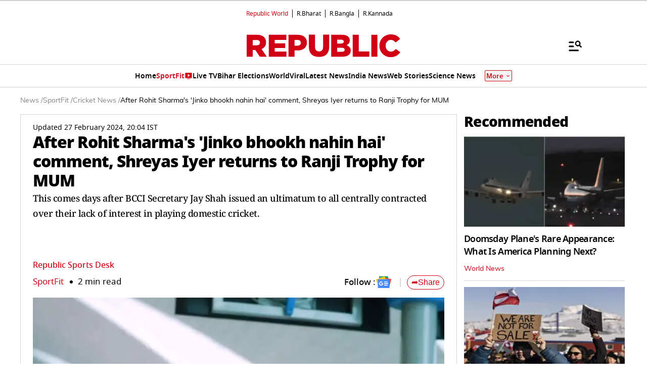

--- FILE ---
content_type: text/html; charset=utf-8
request_url: https://www.google.com/recaptcha/api2/aframe
body_size: 149
content:
<!DOCTYPE HTML><html><head><meta http-equiv="content-type" content="text/html; charset=UTF-8"></head><body><script nonce="yTFlwd37LqPRlGpAwzc9OA">/** Anti-fraud and anti-abuse applications only. See google.com/recaptcha */ try{var clients={'sodar':'https://pagead2.googlesyndication.com/pagead/sodar?'};window.addEventListener("message",function(a){try{if(a.source===window.parent){var b=JSON.parse(a.data);var c=clients[b['id']];if(c){var d=document.createElement('img');d.src=c+b['params']+'&rc='+(localStorage.getItem("rc::a")?sessionStorage.getItem("rc::b"):"");window.document.body.appendChild(d);sessionStorage.setItem("rc::e",parseInt(sessionStorage.getItem("rc::e")||0)+1);localStorage.setItem("rc::h",'1767994963804');}}}catch(b){}});window.parent.postMessage("_grecaptcha_ready", "*");}catch(b){}</script></body></html>

--- FILE ---
content_type: text/javascript
request_url: https://www.republicworld.com/_app/immutable/entry/start.BCaBWNvr.js
body_size: -108
content:
import{b as r}from"../chunks/entry.BXEr2c1B.js";export{r as start};


--- FILE ---
content_type: application/javascript; charset=utf-8
request_url: https://fundingchoicesmessages.google.com/f/AGSKWxVlk9qqCxP0CDdTBnVMKbEg0zQ2tDUZCvaZuufg7donhhaC1TsouIwV1TMRurVFDSPYCAA_F5vLzpTvi0ikJrXv9_skK9Ve_s_uTYJlVYDHJKMRLchiilTqNvrQjlEcY344MSAm1LDlPhVYYZJPgjSQJGzeouxPAZDclT30PEc6GQecLIVWXe-ieqpy/__advert_label./AdSpace160x60./adtop728./adv-mobile.,728x90,
body_size: -1289
content:
window['a9318126-c015-4124-8823-e14f6de03df4'] = true;

--- FILE ---
content_type: text/javascript
request_url: https://www.republicworld.com/_app/immutable/chunks/Livetv.B_Il007S.js
body_size: 2627
content:
function __vite__mapDeps(indexes) {
  if (!__vite__mapDeps.viteFileDeps) {
    __vite__mapDeps.viteFileDeps = ["./LivetvPlayer.DAafXbPO.js","./scheduler.CytjAwvu.js","./index.DDegAWE3.js","./entry.BXEr2c1B.js","./utils.CnKeVfVd.js"]
  }
  return indexes.map((i) => __vite__mapDeps.viteFileDeps[i])
}
import{_ as l}from"./10.Cq3_O-xm.js";import{s as e,f as t,h as s,j as a,p as r,l as i,d as n,r as o,O as c,i as d,t as v,D as u,c as f,w as h,I as m,J as p,K as $,H as g,n as y,v as b}from"./scheduler.CytjAwvu.js";import{h as I,u as w}from"./RepublicAnchorTag.BseinpI6.js";import{e as T}from"./each.MWKnBhRs.js";import{S as k,i as V,b as _,d as j,m as x,a as E,t as A,e as B}from"./index.DDegAWE3.js";import{w as D}from"./entry.BXEr2c1B.js";import{C as S}from"./SwiperCards.svelte_svelte_type_style_lang.D-5GegFL.js";function U(l,e,t){const s=l.slice();return s[14]=e[t],s[16]=t,s}function L(l){var e;let t,s=(null==(e=l[0])?void 0:e.title)+"";return{c(){t=m(s)},l(l){t=p(l,s)},m(l,e){d(l,t,e)},p(l,e){var a;1&e&&s!==(s=(null==(a=l[0])?void 0:a.title)+"")&&$(t,s)},d(l){l&&n(t)}}}function N(l){return{c:y,l:y,m:y,p:y,i:y,o:y,d:y}}function M(l){var e,t,s;let a,r;return a=new l[17].default({props:{key:null==(e=l[6])?void 0:e.videoId,isMute:!0,livetv_video_id:null==(t=l[6])?void 0:t.videoId,player:null==(s=l[6])?void 0:s.player,autoplay:!0,can_float:!0,className:(l[2],"h-full w-full")}}),{c(){_(a.$$.fragment)},l(l){j(a.$$.fragment,l)},m(l,e){x(a,l,e),r=!0},p(l,e){var t,s,r;const i={};64&e&&(i.key=null==(t=l[6])?void 0:t.videoId),64&e&&(i.livetv_video_id=null==(s=l[6])?void 0:s.videoId),64&e&&(i.player=null==(r=l[6])?void 0:r.player),4&e&&(i.className=(l[2],"h-full w-full")),a.$set(i)},i(l){r||(E(a.$$.fragment,l),r=!0)},o(l){A(a.$$.fragment,l),r=!1},d(l){B(a,l)}}}function H(l){return{c:y,l:y,m:y,p:y,i:y,o:y,d:y}}function C(l){let e,t=l[14]+"";return{c(){e=m(t)},l(l){e=p(l,t)},m(l,t){d(l,e,t)},p(l,s){128&s&&t!==(t=l[14]+"")&&$(e,t)},d(l){l&&n(e)}}}function P(l){let e,s,r;return{c(){e=t("img"),this.h()},l(l){e=a(l,"IMG",{class:!0,src:!0,alt:!0,height:!0}),this.h()},h(){var t,a;o(e,"class","h-6 svelte-1lrd53"),b(e.src,s=null==(a=null==(t=l[5])?void 0:t[l[16]])?void 0:a.videoUrl)||o(e,"src",s),o(e,"alt",r=l[14]),o(e,"height",24)},m(l,t){d(l,e,t)},p(l,t){var a,i;32&t&&!b(e.src,s=null==(i=null==(a=l[5])?void 0:a[l[16]])?void 0:i.videoUrl)&&o(e,"src",s),128&t&&r!==(r=l[14])&&o(e,"alt",r)},d(l){l&&n(e)}}}function R(l){let e,u,f,h,m,p,$,y;function b(l,e){var t,s;return(null==(s=null==(t=l[5])?void 0:t[l[16]])?void 0:s.videoUrl)?P:C}let I=b(l),w=I(l);function T(){return l[12](l[16])}return{c(){e=t("li"),u=t("a"),w.c(),m=s(),this.h()},l(l){e=a(l,"LI",{class:!0});var t=r(e);u=a(t,"A",{class:!0,title:!0});var s=r(u);w.l(s),s.forEach(n),m=i(t),t.forEach(n),this.h()},h(){o(u,"class",f=c("w-full flex justify-center items-center whitespace-nowrap "+(l[1]?"":"tabBtn"))+" svelte-1lrd53"),o(u,"title",h=l[14]),o(e,"class",p=c(`${l[16]===l[4]?"tabActive":""} ${l[1]?"tabBtnHomepage":" w-full"} tabItem`)+" svelte-1lrd53")},m(l,t){d(l,e,t),v(e,u),w.m(u,null),v(e,m),$||(y=g(u,"click",T),$=!0)},p(t,s){I===(I=b(l=t))&&w?w.p(l,s):(w.d(1),w=I(l),w&&(w.c(),w.m(u,null))),2&s&&f!==(f=c("w-full flex justify-center items-center whitespace-nowrap "+(l[1]?"":"tabBtn"))+" svelte-1lrd53")&&o(u,"class",f),128&s&&h!==(h=l[14])&&o(u,"title",h),18&s&&p!==(p=c(`${l[16]===l[4]?"tabActive":""} ${l[1]?"tabBtnHomepage":" w-full"} tabItem`)+" svelte-1lrd53")&&o(e,"class",p)},d(l){l&&n(e),w.d(),$=!1,y()}}}function O(l){var e,c;let u,f,h,g,y=((null==(e=l[6])?void 0:e.videoDescription)??"")+"",b=(null==(c=l[0])?void 0:c.moreUrl)&&J(l);return{c(){u=t("div"),f=t("h2"),h=m(y),g=s(),b&&b.c(),this.h()},l(l){u=a(l,"DIV",{class:!0});var e=r(u);f=a(e,"H2",{class:!0});var t=r(f);h=p(t,y),t.forEach(n),g=i(e),b&&b.l(e),e.forEach(n),this.h()},h(){o(f,"class","svelte-1lrd53"),o(u,"class","asideMastHead svelte-1lrd53")},m(l,e){d(l,u,e),v(u,f),v(f,h),v(u,g),b&&b.m(u,null)},p(l,e){var t,s;64&e&&y!==(y=((null==(t=l[6])?void 0:t.videoDescription)??"")+"")&&$(h,y),(null==(s=l[0])?void 0:s.moreUrl)?b?b.p(l,e):(b=J(l),b.c(),b.m(u,null)):b&&(b.d(1),b=null)},d(l){l&&n(u),b&&b.d()}}}function J(l){let e,s,i;return{c(){e=t("a"),s=m("More Live TV"),this.h()},l(l){e=a(l,"A",{"data-sveltekit-reload":!0,href:!0,title:!0,class:!0});var t=r(e);s=p(t,"More Live TV"),t.forEach(n),this.h()},h(){var t;o(e,"data-sveltekit-reload",""),o(e,"href",i=null==(t=l[0])?void 0:t.moreUrl),o(e,"title","More Live TV"),o(e,"class","arrowlink svelte-1lrd53")},m(l,t){d(l,e,t),v(e,s)},p(l,t){var s;1&t&&i!==(i=null==(s=l[0])?void 0:s.moreUrl)&&o(e,"href",i)},d(l){l&&n(e)}}}function W(e){let f,h,m,p,$,g,y,b,k,V,D;h=new S({props:{textStyle:"font-size:28px;color:#D10014",classes:"pb-4",$$slots:{default:[L]},$$scope:{ctx:e}}});let C={ctx:e,current:null,token:null,hasCatch:!1,pending:H,then:M,catch:N,value:17,blocks:[,,,]};I(l((()=>import("./LivetvPlayer.DAafXbPO.js")),__vite__mapDeps([0,1,2,3,4]),import.meta.url),C);let P=T(e[7]),J=[];for(let l=0;l<P.length;l+=1)J[l]=R(U(e,P,l));let W=e[1]&&O(e);return{c(){f=t("div"),_(h.$$.fragment),m=s(),p=t("div"),C.block.c(),g=s(),y=t("div"),b=t("ul");for(let l=0;l<J.length;l+=1)J[l].c();V=s(),W&&W.c(),this.h()},l(l){f=a(l,"DIV",{class:!0});var e=r(f);j(h.$$.fragment,e),m=i(e),p=a(e,"DIV",{class:!0});var t=r(p);C.block.l(t),t.forEach(n),g=i(e),y=a(e,"DIV",{class:!0});var s=r(y);b=a(s,"UL",{class:!0});var o=r(b);for(let a=0;a<J.length;a+=1)J[a].l(o);o.forEach(n),s.forEach(n),V=i(e),W&&W.l(e),e.forEach(n),this.h()},h(){o(p,"class",$=c(`asideThumb livePlayerWrapper ${e[3]}`)+" svelte-1lrd53"),o(b,"class",k=c("flex overflow-x-scroll "+(e[1]?"gap-2 justify-between":""))+" svelte-1lrd53"),o(y,"class","asideTab py-3 svelte-1lrd53"),o(f,"class","cardsRow")},m(l,e){d(l,f,e),x(h,f,null),v(f,m),v(f,p),C.block.m(p,C.anchor=null),C.mount=()=>p,C.anchor=null,v(f,g),v(f,y),v(y,b);for(let t=0;t<J.length;t+=1)J[t]&&J[t].m(b,null);v(f,V),W&&W.m(f,null),D=!0},p(l,[t]){e=l;const s={};if(262145&t&&(s.$$scope={dirty:t,ctx:e}),h.$set(s),w(C,e,t),(!D||8&t&&$!==($=c(`asideThumb livePlayerWrapper ${e[3]}`)+" svelte-1lrd53"))&&o(p,"class",$),2226&t){let l;for(P=T(e[7]),l=0;l<P.length;l+=1){const s=U(e,P,l);J[l]?J[l].p(s,t):(J[l]=R(s),J[l].c(),J[l].m(b,null))}for(;l<J.length;l+=1)J[l].d(1);J.length=P.length}(!D||2&t&&k!==(k=c("flex overflow-x-scroll "+(e[1]?"gap-2 justify-between":""))+" svelte-1lrd53"))&&o(b,"class",k),e[1]?W?W.p(e,t):(W=O(e),W.c(),W.m(f,null)):W&&(W.d(1),W=null)},i(l){D||(E(h.$$.fragment,l),E(C.block),D=!0)},o(l){A(h.$$.fragment,l);for(let e=0;e<3;e+=1){const l=C.blocks[e];A(l)}D=!1},d(l){l&&n(f),B(h),C.block.d(),C.token=null,C=null,u(J,l),W&&W.d()}}}function z(l,e,t){let s,a,r,{data:i={}}=e,{isSideBar:n=!1}=e,{device:o="desktop"}=e,{className:c=""}=e,d=0,v=D([]);f(l,v,(l=>t(7,r=l)));let u=D([]);f(l,u,(l=>t(5,s=l)));let m=D(null);f(l,m,(l=>t(6,a=l)));const p=Array.isArray(null==i?void 0:i.liveTVInfo)&&(null==i?void 0:i.liveTVInfo.every((l=>"object"==typeof l)));h((()=>{if(p)u.set(null==i?void 0:i.liveTVInfo),v.set((null==i?void 0:i.liveTVInfo.map((l=>null==l?void 0:l.videoTitle)))||[]),m.set(null==i?void 0:i.liveTVInfo[0]);else if(Array.isArray(null==i?void 0:i.liveTVInfo)&&(null==i?void 0:i.liveTVInfo.length)>0){const l=null==i?void 0:i.liveTVInfo.map(((l,e)=>{try{return JSON.parse(decodeURIComponent(escape(atob(l))))}catch(t){return null}})).filter(Boolean);u.set(l),v.set((null==l?void 0:l.map((l=>null==l?void 0:l.videoTitle)))||[]),m.set(l[0])}}));const $=l=>{t(4,d=l)};return l.$$set=l=>{"data"in l&&t(0,i=l.data),"isSideBar"in l&&t(1,n=l.isSideBar),"device"in l&&t(2,o=l.device),"className"in l&&t(3,c=l.className)},l.$$.update=()=>{48&l.$$.dirty&&(null==s?void 0:s.length)>0&&m.set(s[d])},[i,n,o,c,d,s,a,r,v,u,m,$,l=>$(l)]}class F extends k{constructor(l){super(),V(this,l,z,W,e,{data:0,isSideBar:1,device:2,className:3})}}export{F as default};
